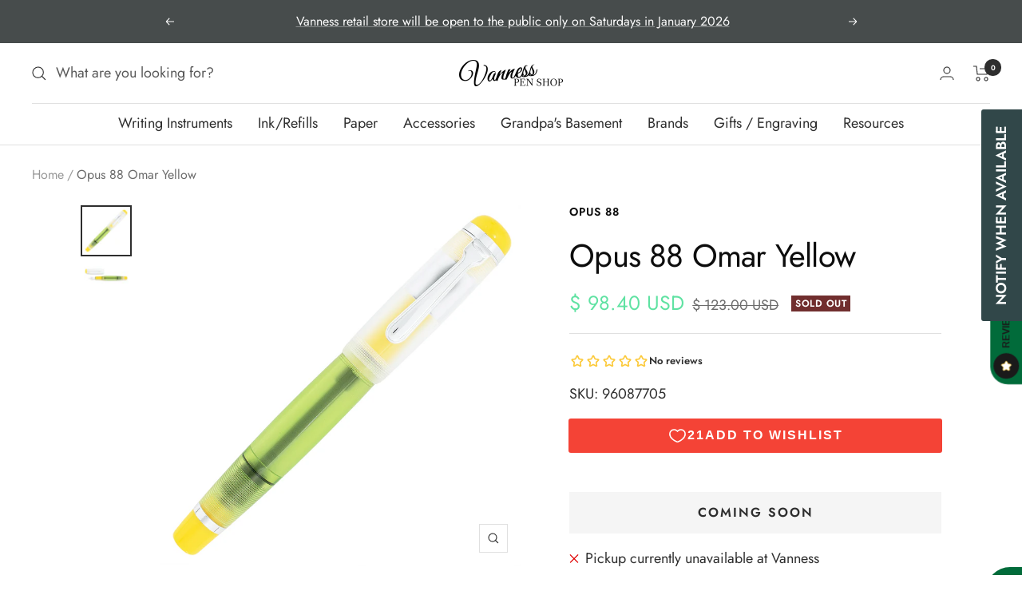

--- FILE ---
content_type: text/javascript; charset=utf-8
request_url: https://vanness1938.com/products/opus-88-omar-yellow.js
body_size: 878
content:
{"id":4607709085801,"title":"Opus 88 Omar Yellow","handle":"opus-88-omar-yellow","description":"\u003cp\u003e \u003c\/p\u003e\n\u003cp\u003e\u003cspan\u003eThis large fountain pen features semi-transparent spring green acrylic on the body, with accenting solid yellow acrylic on the end, section, and top of the cap.  \u003c\/span\u003eThe pen is an eyedropper filler with a shut-off valve mechanism that prevents the ink from leaking or dying up. \u003c\/p\u003e\n\u003cp\u003eTo fill, unscrew the section, fill with the included eyedropper, and replace section. To write, simply unscrew the end blind cap, which releases the middle piston rod's shut-off mechanism. (video below)\u003c\/p\u003e\n\u003cp\u003e\u003cspan\u003eNeed Pen Storage? Check out our some of our awesome \u003c\/span\u003e\u003ca href=\"https:\/\/vanness1938.com\/collections\/pen-storage-menu?sort_by=best-selling\u0026amp;filter.p.vendor=Rickshaw\u0026amp;filter.v.price.gte=\u0026amp;filter.v.price.lte=\"\u003ePen Cases\u003c\/a\u003e\u003cspan\u003e.\u003c\/span\u003e\u003c\/p\u003e\n\u003cul\u003e\n\u003cli\u003eStainless steel Jowo nib\u003c\/li\u003e\n\u003cli\u003eChrome clip\u003c\/li\u003e\n\u003cli\u003eEyedropper included\u003c\/li\u003e\n\u003cli\u003e6\" long capped. 5.5\" uncapped. 7.25\" posted\u003c\/li\u003e\n\u003cli\u003e\n\u003cspan\u003eNeed Pen Storage? Check out our some of our awesome \u003c\/span\u003e\u003ca href=\"https:\/\/vanness1938.com\/collections\/pen-storage-menu?sort_by=best-selling\u0026amp;filter.p.vendor=Rickshaw\u0026amp;filter.v.price.gte=\u0026amp;filter.v.price.lte=\"\u003ePen Cases\u003c\/a\u003e\u003cspan\u003e.\u003c\/span\u003e\n\u003c\/li\u003e\n\u003c\/ul\u003e\n\u003cp\u003e \u003c\/p\u003e\n\u003cp\u003e\u003ciframe src=\"https:\/\/www.youtube.com\/embed\/Z5TcTe-OQ3o?rel=0\" width=\"560\" height=\"315\"\u003e\u003c\/iframe\u003e\u003c\/p\u003e","published_at":"2020-04-07T12:25:55-05:00","created_at":"2020-04-07T12:25:55-05:00","vendor":"Opus 88","type":"Pen","tags":["Demonstrator","Eligible for Discount Code","Eyedropper Filler","Fountain Pen","Green Pen","Made in Taiwan","Silver Trim","Steel Nib","Yellow Pen"],"price":9840,"price_min":9840,"price_max":9840,"available":false,"price_varies":false,"compare_at_price":12300,"compare_at_price_min":12300,"compare_at_price_max":12300,"compare_at_price_varies":false,"variants":[{"id":32155984691305,"title":"Default Title","option1":"Default Title","option2":null,"option3":null,"sku":"96087705","requires_shipping":true,"taxable":true,"featured_image":null,"available":false,"name":"Opus 88 Omar Yellow","public_title":null,"options":["Default Title"],"price":9840,"weight":255,"compare_at_price":12300,"inventory_quantity":0,"inventory_management":"shopify","inventory_policy":"deny","barcode":"","requires_selling_plan":false,"selling_plan_allocations":[]}],"images":["\/\/cdn.shopify.com\/s\/files\/1\/0648\/5185\/products\/Omar-Yellow-F_a8af9235-ca00-41d3-ad72-d329d1c7dcfe.jpg?v=1586460400","\/\/cdn.shopify.com\/s\/files\/1\/0648\/5185\/products\/Omar-Yellow-F2.jpg?v=1586460328"],"featured_image":"\/\/cdn.shopify.com\/s\/files\/1\/0648\/5185\/products\/Omar-Yellow-F_a8af9235-ca00-41d3-ad72-d329d1c7dcfe.jpg?v=1586460400","options":[{"name":"Title","position":1,"values":["Default Title"]}],"url":"\/products\/opus-88-omar-yellow","media":[{"alt":null,"id":6986758652009,"position":1,"preview_image":{"aspect_ratio":1.0,"height":1000,"width":1000,"src":"https:\/\/cdn.shopify.com\/s\/files\/1\/0648\/5185\/products\/Omar-Yellow-F_a8af9235-ca00-41d3-ad72-d329d1c7dcfe.jpg?v=1586460400"},"aspect_ratio":1.0,"height":1000,"media_type":"image","src":"https:\/\/cdn.shopify.com\/s\/files\/1\/0648\/5185\/products\/Omar-Yellow-F_a8af9235-ca00-41d3-ad72-d329d1c7dcfe.jpg?v=1586460400","width":1000},{"alt":null,"id":6986749345897,"position":2,"preview_image":{"aspect_ratio":2.55,"height":549,"width":1400,"src":"https:\/\/cdn.shopify.com\/s\/files\/1\/0648\/5185\/products\/Omar-Yellow-F2.jpg?v=1586460328"},"aspect_ratio":2.55,"height":549,"media_type":"image","src":"https:\/\/cdn.shopify.com\/s\/files\/1\/0648\/5185\/products\/Omar-Yellow-F2.jpg?v=1586460328","width":1400}],"requires_selling_plan":false,"selling_plan_groups":[]}